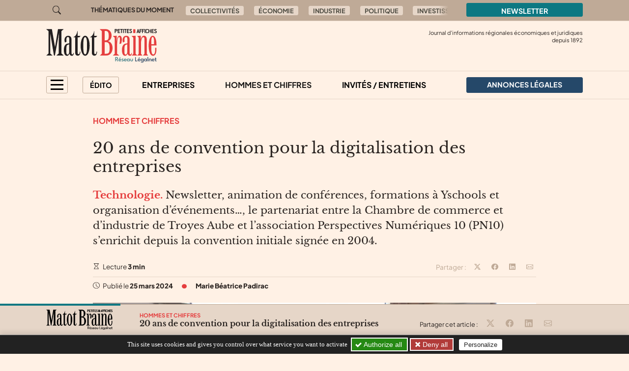

--- FILE ---
content_type: text/html; charset=utf-8
request_url: https://matot-braine.fr/au-sommaire/hommes-et-chiffres/20-ans-de-convention-pour-la-digitalisation-des-entreprises
body_size: 10758
content:

	
	
	
	
	

	
	
	


	
	
	<!doctype html>
	<html lang="fr">
	<head><base href="https://matot-braine.fr/">
<meta charset="utf-8">
<meta name="viewport" content="width=device-width, initial-scale=1, shrink-to-fit=no">
<link rel="preconnect" href="https://www.google-analytics.com" crossorigin="anonymous">
<link rel="dns-prefetch" href="https://www.google-analytics.com">
<link rel="preconnect" href="https://www.googletagmanager.com" crossorigin="anonymous">
<link rel="dns-prefetch" href="https://www.googletagmanager.com">
<link rel="preload" importance="low" as="font" type="font/woff2" href="/squelettes/css/fonts/plus-jakarta-sans-v3-latin-regular.woff2" crossorigin>
<link rel="preload" importance="low" as="font" type="font/woff2" href="/squelettes/css/fonts/libre-baskerville-v14-latin-regular.woff2" crossorigin>
<link rel="preload" href="squelettes/img/icons.svg" as="image">
		<title>20 ans de convention pour la digitalisation des entreprises</title>
<meta name="description" content="La CCI de Troyes Aube et l&#039;association PN10 enrichissent leur partenariat depuis 2004 avec des newsletters, conf&#233;rences, formations et &#233;v&#233;nements." />
<link rel="canonical" href="https://matot-braine.fr/au-sommaire/hommes-et-chiffres/20-ans-de-convention-pour-la-digitalisation-des-entreprises">
<link rel='stylesheet' href='local/cache-css/f2bcd22f46af65ac4781d1fd7894b1fd.css?1757577290' type='text/css' /><link rel="stylesheet" href="/privacy/tac/am/styles.css?v=1.0.75" type="text/css">
<script defer src="/privacy/tac/am/scripts.basic.js?v=1.0.75" id="js-tac"></script>
<script defer src="local/cache-js/jsdyn-javascript_tac_js-a523610a.js?1757577290" id="js-tac-init"></script><script defer src='local/cache-js/5d448e46e84d28f1b85c0c9448666d5e.js?1757577290'></script>
<script defer type="text/javascript" id="tac-atinternet" src="local/cache-js/jsdyn-javascript_tac_atinternet_js-f00428f8.js?1757577290"></script>
<script defer type="text/javascript" id="tac-gtag" src="local/cache-js/jsdyn-javascript_tac_gtag_js-a0fd7db3.js?1757577290"></script>
<script defer type="text/javascript" id="tac-gtm" src="local/cache-js/jsdyn-javascript_tac_gtm_js-acd04551.js?1757577290"></script>
<script defer type="text/javascript" src="local/cache-js/bootstrap-custom.bundle-minify-699d.js?1759753031" id="js-bootstrap"></script>
<script defer type="text/javascript" src="local/cache-js/forumeco-minify-9a3f.js?1757577287" id="js-site"></script>
<script defer src="local/cache-js/instantpage-minify-cf8c.js?1757577287" type="module" importance="low"></script>
<link rel="apple-touch-icon" sizes="180x180" href="squelettes/sq_matotbraine/img/favicons/apple-touch-icon.png?v=2">
<link rel="icon" type="image/png" sizes="32x32" href="squelettes/sq_matotbraine/img/favicons/favicon-32x32.png?v=2">
<link rel="icon" type="image/png" sizes="16x16" href="squelettes/sq_matotbraine/img/favicons/favicon-16x16.png?v=2">
<link rel="manifest" href="squelettes/sq_matotbraine/img/favicons/site.webmanifest?v=2">
<link rel="mask-icon" href="squelettes/sq_matotbraine/img/favicons/safari-pinned-tab.svg?v=2" color="#b01f23">
<link rel="shortcut icon" href="squelettes/sq_matotbraine/img/favicons/favicon.ico?v=2">
<meta name="apple-mobile-web-app-title" content="Les Petites Affiches Matot Braine">
<meta name="application-name" content="Les Petites Affiches Matot Braine">
<meta name="msapplication-TileColor" content="#fff1e5">
<meta name="msapplication-config" content="squelettes/sq_matotbraine/img/favicons/browserconfig.xml?v=2">
<meta name="theme-color" content="#fff1e5">
<link rel="alternate" type="application/rss+xml" title="Syndiquer tout le site" href="spip.php?page=backend">
<meta name="generator" content="SPIP">
<meta property="og:url" content="https://matot-braine.fr/au-sommaire/hommes-et-chiffres/20-ans-de-convention-pour-la-digitalisation-des-entreprises">
<meta property="og:type" content="article">
<meta property="og:site_name" content="Les Petites Affiches Matot Braine">
<meta property="og:title" content="20 ans de convention pour la digitalisation des entreprises">
<meta property="og:description" content="Technologie. Newsletter, animation de conf&#233;rences, formations &#224; Yschools et organisation d&#039;&#233;v&#233;nements&#8230;, le partenariat entre la Chambre de commerce et d&#039;industrie de Troyes Aube et l&#039;association Perspectives Num&#233;riques 10 (PN10) s&#039;enrichit depuis la convention initiale sign&#233;e en 2004.">
<meta property="og:image" content="https://matot-braine.fr/local/cache-vignettes/L1200xH630/0a1d23c100342263fc629f7d05966a-86cdf.jpg?1753473570">
<meta property="og:locale" content="fr_FR">
<meta property="article:published_time" content="2024-03-25T07:00:00Z">
<meta property="article:modified_time" content="2024-03-22T14:23:19Z">
<meta name="twitter:card" content="summary_large_image">
<meta name="twitter:title" content="20 ans de convention pour la digitalisation des entreprises">
<meta name="twitter:image" content="https://matot-braine.fr/local/cache-gd2/59/56e4818fc47b92004df9597f21ab0c.jpg?1753473570">

		
	
<!--seo_insere--></head>

	

	<body class="en-chargement page-article  page-article-barre-lecture">

		<div class="filtre-menu"></div>
<header class="header" role="banner">
<div class="skip-links">
<a class="skip-link btn btn-dark btn-lg" href="/au-sommaire/hommes-et-chiffres/20-ans-de-convention-pour-la-digitalisation-des-entreprises#content">Aller au contenu</a>
<a class="skip-link btn btn-dark btn-lg" href="/au-sommaire/hommes-et-chiffres/20-ans-de-convention-pour-la-digitalisation-des-entreprises#navigation">Aller au menu</a>
<a class="skip-link btn btn-dark btn-lg" href="/au-sommaire/hommes-et-chiffres/20-ans-de-convention-pour-la-digitalisation-des-entreprises#footer">Aller au pied de page</a>
<a class="skip-link btn btn-dark btn-lg" href="/recherche">Aller à la recherche</a>
<a class="skip-link btn btn-dark btn-lg" href="/au-sommaire/hommes-et-chiffres/20-ans-de-convention-pour-la-digitalisation-des-entreprises#gestioncookies">Panneau de configuration RGPD</a>
</div>
<div class="sup-header">
<div class="container">
<div class="row justify-content-between">
<div class="col-auto header-recherche">
<a href="/recherche">
<svg class="bi" width="32" height="32" fill="currentColor" aria-hidden="true"><use xlink:href="squelettes/img/icons.svg#search"/></svg>
<span class="visually-hidden">Aller à la recherche</span>
</a>
</div>
<div class="col d-none d-lg-flex header-thematiques">
<span id="thematiques-moment">Thématiques&nbsp;du&nbsp;moment</span>
<ul class="list-inline" aria-labelledby="thematiques-moment">
	
	
		<li class="list-inline-item"><a href="tag/collectivites-272" class="btn btn-tag">Collectivités</a></li>
	
		<li class="list-inline-item"><a href="tag/economie" class="btn btn-tag">Économie</a></li>
	
		<li class="list-inline-item"><a href="tag/industrie" class="btn btn-tag">Industrie</a></li>
	
		<li class="list-inline-item"><a href="tag/politique-257" class="btn btn-tag">Politique</a></li>
	
		<li class="list-inline-item"><a href="tag/investissement" class="btn btn-tag">Investissement</a></li>
	
		<li class="list-inline-item"><a href="tag/accompagnement" class="btn btn-tag">Accompagnement</a></li>
	
</ul></div>
<div class="col-8 col-md-4 col-lg-3">
<a href="la-newsletter/" class="btn btn-primary w-100">
Newsletter
</a>
</div>
</div>
</div>
</div>
<div class="header-infos" id="header-infos">
<div class="container">
<div class="row">
<div class="col-12 col-xl-4">
<a href="https://matot-braine.fr/" class="logo-site">
<img src="squelettes/sq_matotbraine/img/logo.svg" width="225" height="55" alt="Les Petites Affiches Matot Braine" class="img-fluid" loading="eager">
</a>
</div>
<div class="col-12 col-xl-8">
<span class="slogan">
Journal d'informations régionales économiques et juridiques<br> depuis
1892
</span>
</div>
</div>
</div>
</div>
<nav class="navbar navbar-expand" aria-label="Principale" id="navbar">
<div class="container">
<div id="navigation">
<ul class="navbar-nav">
<li class="nav-item dropdown dropdown-mega dropdown-mega-menu-principal">
<button class="nav-link btn btn-outline" id="dropdown-menu-principal" role="button" data-bs-toggle="dropdown" aria-haspopup="true" aria-expanded="false" aria-label="menu principal">
<span></span>
<span></span>
<span></span>
<span></span>
</button>
<div class="dropdown-menu" aria-labelledby="dropdown-menu-principal">
<div class="container">
<div class="row">
<div class="col-12 col-sm-6 col-md-5 col-lg-4">
<span class="intertitre" id="navigation-ausommaire">Au sommaire</span>
<ul class="navigation-rubriques" aria-labelledby="navigation-ausommaire">
<li><a href="au-sommaire/hommes-et-chiffres/">Hommes et chiffres</a></li>
<li><a href="au-sommaire/entreprises/">Entreprises</a></li>
<li><a href="au-sommaire/champagne-in-vino/">Champagne / In Vino</a></li>
<li><a href="au-sommaire/collectivites/">Collectivités</a></li>
<li><a href="au-sommaire/europe/">Europe</a></li>
<li><a href="au-sommaire/automobile/">Automobile</a></li>
<li><a href="au-sommaire/invites-entretiens/">Invités / Entretiens</a></li>
<li><a href="au-sommaire/sortir/">Sortir</a></li>
<li><a href="au-sommaire/politique/">Politique</a></li>
<li><a href="au-sommaire/informations-juridiques/">Informations Juridiques</a></li>
<li><a href="au-sommaire/quotidien/">Quotidien</a></li>
</ul>
</div>
<div class="col-12 mt-4 col-sm-6 mt-sm-0 col-md-7 col-lg-8 d-lg-flex flex-lg-column justify-content-lg-between">
<div>
<span class="intertitre">À la une</span>
<div class="row">
<div class="col-12 col-lg-6 col-xl-4">
<article class="article-mini  article-mini-image-logoarticle">
<picture>
<source srcset="local/cache-gd2/4f/a62a58dcbe39d65fe004a02cc5c35a.webp?1769437670, local/cache-gd2/ba/b0a28036ada1c3605c4d6118c1328e.webp?1769437670 1.7x" type="image/webp" width="282" height="180">
<source srcset="local/cache-gd2/cc/37598da2eac9f8c2c2a21521a742cc.jpg?1769437670" type="image/jpeg" width="282" height="180">
<img src='local/cache-gd2/cc/37598da2eac9f8c2c2a21521a742cc.jpg?1769437670' alt='' width='282' height='180' class='img-fluid' fetchpriority='low' loading='lazy' />
</picture>
<div class="article-mini-contenu">
<a href="au-sommaire/entreprises/2026-annee-charniere-pour-la-start-up-remoise-v-biotech" class="article-mini-titre">
<span class="tag-une" aria-hidden="true">UNE</span>
<span class="article-mini-titre-texte">2026, année charnière pour la start-up rémoise V.Biotech
</span>
</a>
</div>
</article></div>
<div class="col-12  d-none col-lg-6  d-lg-flex col-xl-4">
<article class="article-mini  article-mini-image-logoarticle">
<picture>
<source srcset="local/cache-gd2/1a/08c96334c56eee8f53a4918609d5dd.webp?1769438478, local/cache-gd2/f5/2d9663c4958672c93c7e87c0f6e4cc.webp?1769438478 1.7x" type="image/webp" width="282" height="180">
<source srcset="local/cache-gd2/06/e4c866f3bea0077657610489df5307.jpg?1769438478" type="image/jpeg" width="282" height="180">
<img src='local/cache-gd2/06/e4c866f3bea0077657610489df5307.jpg?1769438478' alt='' width='282' height='180' class='img-fluid' fetchpriority='low' loading='lazy' />
</picture>
<div class="article-mini-contenu">
<a href="au-sommaire/entreprises/france-titres-deplacera-ses-500-salaries-derriere-hermes" class="article-mini-titre">
<span class="tag-une" aria-hidden="true">UNE</span>
<span class="article-mini-titre-texte">France Titres déplacera ses 500 salariés derrière Hermès
</span>
</a>
</div>
</article></div>
<div class="col-12  d-none col-lg-6  d-lg-none col-xl-4  d-xl-flex">
<article class="article-mini  article-mini-image-logoarticle">
<picture>
<source srcset="local/cache-gd2/12/ddbf41a6be77f4610daf6994c96329.webp?1769420488, local/cache-gd2/05/cd48a03f38afc620d090bd2eba0a65.webp?1769420488 1.7x" type="image/webp" width="282" height="180">
<source srcset="local/cache-gd2/55/41f7efb24cbd7646f28f11f037e776.jpg?1769420488" type="image/jpeg" width="282" height="180">
<img src='local/cache-gd2/55/41f7efb24cbd7646f28f11f037e776.jpg?1769420488' alt='' width='282' height='180' class='img-fluid' fetchpriority='low' loading='lazy' />
</picture>
<div class="article-mini-contenu">
<a href="au-sommaire/entreprises/une-economie-locale-sous-tension-mais-resiliente" class="article-mini-titre">
<span class="tag-une" aria-hidden="true">UNE</span>
<span class="article-mini-titre-texte">Une économie locale sous tension mais résiliente
</span>
</a>
</div>
</article></div>
</div>
</div>
<div>
<span class="intertitre mb-4">Vite lu</span>
<div class="navigation-breves">
<div class="container">
<div class="row">
<div class="col-12 col-lg-6 col-xl-4">
<a href="vite-lu/#breve4256" class="breve-mini">
	
		<div class="breve-mini-titre">5 février&nbsp;: le point sur la situation économique auboise
</div>
		<div class="breve-mini-publie">
			<svg class="bi bi-va bi-mr" fill="currentColor" aria-hidden="true"><use xlink:href="squelettes/img/icons.svg#clock"/></svg> 27 janvier 2026 à 07h30
		</div>
	</a></div>
<div class="col-12  d-none col-lg-6  d-lg-flex col-xl-4">
<a href="vite-lu/#breve4254" class="breve-mini">
	
		<div class="breve-mini-titre">Futur campus de Reims de NEOMA&nbsp;: installation reportée à janvier 2027
</div>
		<div class="breve-mini-publie">
			<svg class="bi bi-va bi-mr" fill="currentColor" aria-hidden="true"><use xlink:href="squelettes/img/icons.svg#clock"/></svg> 26 janvier 2026 à 07h30
		</div>
	</a></div>
<div class="col-12  d-none col-lg-6  d-lg-none col-xl-4  d-xl-flex">
<a href="vite-lu/#breve4240" class="breve-mini">
	
		<div class="breve-mini-titre">26 millions d’euros investis dans des rails recyclés et bas carbone
</div>
		<div class="breve-mini-publie">
			<svg class="bi bi-va bi-mr" fill="currentColor" aria-hidden="true"><use xlink:href="squelettes/img/icons.svg#clock"/></svg> 23 janvier 2026 à 07h30
		</div>
	</a></div>
</div>
</div>
</div>
</div>
</div>
</div>
</div>
</div>
</li>
<li class="nav-item dropdown dropdown-mega dropdown-mega-editos">
<button class="nav-link btn btn-outline" id="dropdown-editos" role="button" data-bs-toggle="dropdown" aria-haspopup="true" aria-expanded="false">
Édito
</button>
<div class="dropdown-menu" aria-labelledby="dropdown10">
<div class="container">
<div class="row">
<div class="col-12 col-lg-4 d-lg-flex flex-lg-column justify-content-lg-between">
<span class="intertitre mb-4">Humeurs</span>
<article class="humeur-mini  humeur-mini-image-logoarticle">
<div class="humeur-mini-entete">
<picture>
<source srcset="local/cache-gd2/6f/38282cca680809d964c19aa2de39ea.webp?1769445203, local/cache-gd2/5a/9c5f0e34fb03ec380ec0b3bf217159.webp?1769445203 1.7x" type="image/webp" width="70" height="70">
<source srcset="local/cache-gd2/fa/a8c3d899042b9c000d7f506b92da28.jpg?1769445202" type="image/jpeg" width="70" height="70">
<img src='local/cache-gd2/fa/a8c3d899042b9c000d7f506b92da28.jpg?1769445202' alt='G&#233;n&#233;ration sacrifi&#233;e ?' width='70' height='70' class='img-fluid' fetchpriority='auto' loading='' />
</picture>
<div>
<span class="humeur-mini-rubrique">Humeur</span>
<span class="humeur-mini-auteur">
Benjamin Busson
</span>
</div>
</div>
<span><a href="edito/humeur/generation-sacrifiee" class="humeur-mini-titre">Génération sacrifiée&nbsp;?
</a> </span>
</article><hr>
<article class="humeur-mini  humeur-mini-image-logoarticle">
<div class="humeur-mini-entete">
<picture>
<source srcset="local/cache-gd2/3c/b32db29ca2faf025c51c92fa5c5339.webp?1768776891, local/cache-gd2/d8/5fb4d8576bbead3718061d3343a5ce.webp?1768776891 1.7x" type="image/webp" width="70" height="70">
<source srcset="local/cache-gd2/06/56681b013406c3ec227b119994f45d.jpg?1768776891" type="image/jpeg" width="70" height="70">
<img src='local/cache-gd2/06/56681b013406c3ec227b119994f45d.jpg?1768776891' alt='Cercle vicieux' width='70' height='70' class='img-fluid' fetchpriority='auto' loading='' />
</picture>
<div>
<span class="humeur-mini-rubrique">Humeur</span>
<span class="humeur-mini-auteur">
Benjamin Busson
</span>
</div>
</div>
<span><a href="edito/humeur/cercle-vicieux" class="humeur-mini-titre">Cercle vicieux
</a> </span>
</article></div>
<div class="col-12 mt-5 col-lg-4 mt-lg-0 d-lg-flex flex-lg-column justify-content-lg-between">
<span class="intertitre mb-4">Opinions</span>
<article class="article-mini">
<div class="article-mini-contenu">
<span>
<a href="edito/opinions/reaction-de-franck-leroy-aux-dernieres-annonces-de-donald-trump-sur-les-droits" class="article-mini-titre">
<span class="article-mini-titre-texte">Réaction de Franck Leroy aux dernières annonces de Donald Trump sur les droits de douane
</span>
</a>
</span>
<span class="article-mini-publie">
<svg class="bi bi-va bi-mr" fill="currentColor" aria-hidden="true"><use xlink:href="squelettes/img/icons.svg#clock"/></svg> Publié le 26 janvier 2026 
</span>
</div>
</article><hr>
<article class="article-mini">
<div class="article-mini-contenu">
<span>
<a href="edito/opinions/plfss-l-udes-propose-des-amendements-en-faveur-des-entreprises-de-l-economie" class="article-mini-titre">
<span class="article-mini-titre-texte">PLFSS&nbsp;: L’UDES propose des amendements en faveur des entreprises de l’économie sociale et solidaire
</span>
</a>
</span>
<span class="article-mini-publie">
<svg class="bi bi-va bi-mr" fill="currentColor" aria-hidden="true"><use xlink:href="squelettes/img/icons.svg#clock"/></svg> Publié le 19 janvier 2026 
</span>
</div>
</article></div>
<div class="col-12 mt-4 col-lg-4 mt-lg-0">
<article class="liendessin">
<span class="intertitre mb-5">Le dessin du jour</span>
<a href="edito/Faro/le-regard-de-faro-13392">	
<picture>
<source srcset="local/cache-gd2/ca/0d29d4ca6d0f49c6b57bccae6b0900.webp?1769500349, local/cache-gd2/ca/0d29d4ca6d0f49c6b57bccae6b0900.webp?1769500349 1.5x" type="image/webp">
<img
src="local/cache-gd2/6c/fbe0e186bbe76c8f93023991ace3d4.png?1769500350" class='img-fluid liendessin-dessin' width='282' height='220' alt='Le regard de Faro du 27 janvier 2026' loading='lazy' />
</picture>
<img src="squelettes/img/faro.svg" class="liendessin-signature" alt="Faro" loading="lazy">
</a>
</article>
</div>
</div>
</div>
</div>
</li>
<li class="nav-item d-none d-lg-block">
<a href="au-sommaire/entreprises/" class="nav-link">Entreprises</a>
</li>
<li class="nav-item d-none d-lg-block">
<a href="au-sommaire/hommes-et-chiffres/" class="nav-link  active"  aria-current="page">Hommes et chiffres</a>
</li>
<li class="nav-item d-none d-lg-block">
<a href="au-sommaire/invites-entretiens/" class="nav-link">Invités / Entretiens</a>
</li>
<li class="nav-item nav-item-al">
<a href="annonces-legales/" class="nav-link btn btn-secondary btn-annonces-legales">
<img src="squelettes/img/mariane.svg" alt="Annonces légales" width="30" height="21"><span>Annonces légales</span>
</a>
</li>
</ul>
</div>
</div>
</nav>
</header>

		
		
		


		
		
		


		
		
		


		
		
		


		
		
		


		

		
			<div class="container">
	<div class="row">
		
		<main class="col col-lg-10 offset-lg-1 article article-normal">

			<div class="article-header">

				
					<a href="au-sommaire/hommes-et-chiffres/" class="rubrique-lien rubrique-courante">Hommes et chiffres</a>
				

				<h1>20 ans de convention pour la digitalisation des entreprises
</h1>

				<div class="chapo"><p><strong>Technologie.</strong> Newsletter, animation de conférences, formations à Yschools et organisation d’événements…, le partenariat entre la Chambre de commerce et d’industrie de Troyes Aube et l’association Perspectives Numériques 10 (PN10) s’enrichit depuis la convention initiale signée en 2004.</p></div>

				<div class="article-outils d-flex justify-content-between">
<div>
<svg class="bi bi-va" fill="currentColor" aria-hidden="true"><use xlink:href="squelettes/img/icons.svg#hourglass"/></svg> Lecture <strong>3 min</strong>
</div>
<div class="d-print-none outils-partage">
<ul class="d-none d-lg-inline-block list-inline">
<li class="list-inline-item">
<span class="partage-titre" aria-hidden="true">
Partager :
</span>
</li>
<li class="list-inline-item">
<button type="button" class="sharer tooltip-title" data-sharer="twitter" data-bs-title="Partager cet article sur Twitter" aria-label="Partager cet article sur X (Twitter)" data-title="20 ans de convention pour la digitalisation des entreprises" data-url="https://matot-braine.fr/au-sommaire/hommes-et-chiffres/20-ans-de-convention-pour-la-digitalisation-des-entreprises">
<svg class="bi bi-va" fill="currentColor" aria-hidden="true"><use xlink:href="squelettes/img/icons.svg#twitter-x"/></svg>
</button>
</li>
<li class="list-inline-item">
<button type="button" class="sharer tooltip-title" data-sharer="facebook" data-bs-title="Partager cet article sur Facebook" aria-label="Partager cet article sur Facebook" data-url="https://matot-braine.fr/au-sommaire/hommes-et-chiffres/20-ans-de-convention-pour-la-digitalisation-des-entreprises">
<svg class="bi bi-va" fill="currentColor" aria-hidden="true"><use xlink:href="squelettes/img/icons.svg#facebook"/></svg>
</button>
</li>
<li class="list-inline-item">
<button type="button" class="sharer tooltip-title" data-sharer="linkedin" data-bs-title="Partager cet article sur Linkedin" aria-label="Partager cet article sur Linkedin" data-url="https://matot-braine.fr/au-sommaire/hommes-et-chiffres/20-ans-de-convention-pour-la-digitalisation-des-entreprises">
<svg class="bi bi-va" fill="currentColor" aria-hidden="true"><use xlink:href="squelettes/img/icons.svg#linkedin"/></svg>
</button>
</li>
<li class="list-inline-item">
<button type="button" class="sharer tooltip-title" data-sharer="email" data-bs-title="Partager cet article par email" aria-label="Partager cet article par email" data-title="Article du site « Les Petites Affiches Matot Braine »" data-url="https://matot-braine.fr/au-sommaire/hommes-et-chiffres/20-ans-de-convention-pour-la-digitalisation-des-entreprises" data-subject="20 ans de convention pour la digitalisation des entreprises" data-to="votre@destinataire.com">
<svg class="bi bi-va" fill="currentColor" aria-hidden="true"><use xlink:href="squelettes/img/icons.svg#envelope"/></svg>
</button>
</li>
</ul>
</div>
</div>				<div class="article-infos">
<ul class="list-inline">
<li class="list-inline-item">
<svg class="bi bi-va" fill="currentColor" aria-hidden="true"><use xlink:href="squelettes/img/icons.svg#clock"/></svg>  Publié le <time datetime="2024-03-25T07:00:00Z">25 mars 2024</time>
</li>
<li class="list-inline-item d-none d-md-inline info-separateur"><svg class="bi bi-va" fill="currentColor" aria-hidden="true"><use xlink:href="squelettes/img/icons.svg#circle-fill"/></svg></li>
<li class="list-inline-item d-block mt-2 d-md-inline mt-md-0 info-auteur">
<svg class="bi bi-va d-inline-block d-md-none" fill="currentColor" aria-hidden="true"><use xlink:href="squelettes/img/icons.svg#person-circle"/></svg>
<span>Marie Béatrice Padirac</span>
</li>
</ul>
</div>
			</div>



			
			 

				<div class="texte"><span class="img-spip-container">
<figure  role="group" class="img-spip img-spip-center" aria-label="Reconduction de la convention de partenariat avec Sylvain Convers, pr&#233;sident de la CCI de Troyes et de l&#039;Aube et Gilles Burysek, pr&#233;sident de Perspectives Num&#233;riques 10. (Cr&#233;dit : CCI10) ">
<picture>
<source   media="(max-width: 575px)" srcset="local/cache-gd2/d0/967a3f0ee4f2f488b14a04e6d7adb7.webp?1740493210 1.7x" type="image/webp" width="527" height="395">
<source srcset="local/cache-gd2/bf/3b03b512b3cf82d1791c7f05cfff9a.webp?1740493210, local/cache-gd2/71/532cf212c3e35a1f9e420fccb3bfc1.webp?1740493210 1.7x" type="image/webp" width="1052" height="789">
<source srcset="local/cache-gd2/79/78cb8542ead979691264a94aba2e34.jpg?1740493209" type="image/jpeg" width="1052" height="789">
<img src='local/cache-gd2/79/78cb8542ead979691264a94aba2e34.jpg?1740493209' alt='Photo de la reconduction de la convention de partenariat avec Sylvain Convers et Gilles Burysek' width='1052' height='789' fetchpriority='low' loading='lazy' />
</picture>
<figcaption class="img-spip-legende-description">
<span class="img-spip-legende-description">Reconduction de la convention de partenariat avec Sylvain Convers, président de la CCI de Troyes et de l’Aube et Gilles Burysek, président de Perspectives Numériques 10. (Crédit&nbsp;: CCI10)
</span></figcaption>
</figure>
</span>
<p>Parce que les besoins évoluent et la maturité des entreprises face au digital également même si l’objectif principal reste l’accompagnement des entreprises vers le numérique&nbsp;: réseaux sociaux, marketplaces, web mais aussi tous les outils qui facilitent la gestion quotidienne de l’activité.</p>
<p>Il s’agit d’adapter l’offre dans le cadre des différents dispositifs territoriaux comme ceux fixés par la Région Grand Est dans le cadre de la transformation numérique des entreprises du Grand Est (GEBA), il se traduit notamment par des conférences et des formations. À ce titre, l’association présidée par Gilles Burysek animera cinq matinales numériques par an et participera à l’organisation du GEBA.</p>
<h2 class="spip">Activité essentielle Post-covid</h2>
<p>La transformation numérique des entreprises, menée par la CCI depuis plusieurs années et devenue essentielle depuis la covid, se poursuit. La CCI, engagée, apporte son soutien à la co-construction d’un écosystème numérique local territorial afin de renforcer la visibilité des acteurs, des entreprises et de contribuer à rendre le territoire plus attractif.</p>
<aside class="rebond">
	<span class="rebond-titre">
		<svg class="bi bi-va" fill="currentColor" aria-hidden="true"><use xlink:href="squelettes/img/icons.svg#arrow-right-short"/></svg>
		À lire aussi
	</span>
	<a href="au-sommaire/entreprises/l-ia-revolutionne-le-monde-de-l-entreprise">L’IA révolutionne le monde de l’entreprise</a>
</aside>
<p>Avec <a href="https://perspectives-numeriques.org/" class="spip_out" rel="external">PN10</a>, la CCI propose des diagnostics propres à l’entreprise pour mieux cerner la stratégie digitale à mettre en œuvre, une prestation prise en charge à 70&nbsp;% par <a href="https://www.troyes.cci.fr/" class="spip_out" rel="external">la CCI de Troyes et de l’Aube</a>. Les entreprises peuvent également s’abonner à la newsletter de l’actualité numérique et revoir également les webinaires en replay sur YouTube.</p>
<p>Par ailleurs, PN10 pourra intervenir dans le cadre de formations proposées par la CCI en collaboration avec <a href="https://yschools.fr/" class="spip_out" rel="external">YSchools</a>. La convention mentionne également le soutien financier à l’association pour l’organisation d’événements annuels comme celui des Trophées du Numérique. D’autres dispositifs de la CCI permettent l’accès à la transformation numérique des TPE et PME avec des actions d’accompagnement individuels et collectifs. Des coachings et formations souvent pris en partie en charge avec des subventions versées aux entreprises via France Num, la BPI, la Région, le Feder.</p></div>

				
				
			

			 

				
				

				
			


		</main>

	</div>
</div>

<aside aria-labelledby="poursuivre-lecture">
	<section class="navigation-article d-print-none">
		<div class="container">
			<div class="row">
				<div class="col-12 col-md-6 col-xl-4 offset-xl-2 poursuivre-meme-theme">
					<nav aria-labelledby="meme-theme">
						<h2>Sur le même thème</h2>
						<ul class="list-inline">
						
							<li class="list-inline-item"><a href="au-sommaire/hommes-et-chiffres/" class="btn btn-tag">Hommes et chiffres</a></li>
						
						
							<li class="list-inline-item"><a href="tag/aube" class="btn btn-tag">Aube</a></li>
						
						
							<li class="list-inline-item"><a href="tag/technologie" class="btn btn-tag">Technologie</a></li>
						
						</ul>
					</nav>
				</div>
				<div class="col-12 col-md-6 col-xl-4">
					<h2>Publié récemment</h2>
					
					<article class="article-mini  article-mini-image-logoarticle">
<picture>
<source srcset="local/cache-gd2/fb/8f2a6eb4ff9953b12de656dcd1600f.webp?1769421076, local/cache-gd2/4c/3350850590ac76bf899912682b9d0f.webp?1769421076 1.7x" type="image/webp" width="392" height="180">
<source srcset="local/cache-gd2/56/1aaa1b604dc9528423e020fc0b78b5.jpg?1769421076" type="image/jpeg" width="392" height="180">
<img src='local/cache-gd2/56/1aaa1b604dc9528423e020fc0b78b5.jpg?1769421076' alt='' width='392' height='180' class='img-fluid' fetchpriority='low' loading='lazy' />
</picture>
<div class="article-mini-contenu">
<h3>
<a href="au-sommaire/hommes-et-chiffres/une-saint-vincent-2025-reussie-sur-fond-de-recul-des-expeditions" class="article-mini-titre">
<span class="tag-une" aria-hidden="true">UNE</span>
<span class="article-mini-titre-texte">Une Saint-Vincent 2025 réussie sur fond de recul des expéditions
</span>
</a>
</h3>
<span class="article-mini-publie">
<svg class="bi bi-va bi-mr" fill="currentColor" aria-hidden="true"><use xlink:href="squelettes/img/icons.svg#clock"/></svg> Publié le 26 janvier 2026 
</span>
</div>
</article>					
				</div>
			</div>
		</div>
	</section>

	
	
	<section class="poursuivre-lecture-article d-print-none">
		<div class="container">
			<div class="row">
				<div class="col">
					<nav aria-labelledby="poursuivre-lecture">
						<h2 class="intertitre" id="poursuivre-lecture">Poursuivre la lecture</h2>
						<div class="row">
							
							<div class="col-12 col-sm-6 col-lg-3">
								<article class="article-mini  article-mini-image-logoarticle">
<picture>
<source srcset="local/cache-gd2/6c/4881ece902ffb8757bb91ea91801eb.webp?1768774704, local/cache-gd2/b9/040db652e8aa64a50fa1b1f94e1883.webp?1768774704 1.7x" type="image/webp" width="282" height="180">
<source srcset="local/cache-gd2/72/6feee54ddd47b4c606560046f561a2.jpg?1768774704" type="image/jpeg" width="282" height="180">
<img src='local/cache-gd2/72/6feee54ddd47b4c606560046f561a2.jpg?1768774704' alt='' width='282' height='180' class='img-fluid' fetchpriority='low' loading='lazy' />
</picture>
<div class="article-mini-contenu">
<h3>
<a href="au-sommaire/hommes-et-chiffres/les-trois-chambres-consulaires-ardennaises-ont-echange-leurs-voeux" class="article-mini-titre">
<span class="tag-une" aria-hidden="true">UNE</span>
<span class="article-mini-titre-texte">Les trois chambres consulaires ardennaises ont échangé leurs voeux
</span>
</a>
</h3>
<span class="article-mini-chapo"><strong>Économie.</strong> Ouvrant cette soirée, Aubin Jeanteur, 1er vice-président de la CCI Marne Ardennes a entamé son intervention en constatant que &#171;&nbsp;les Ardennes avaient fait preuve de résilience et d’attractivité&nbsp;&#187;</span>
</div>
</article>							</div>
							
							<div class="col-12 col-sm-6 col-lg-3">
								<article class="article-mini  article-mini-image-logoarticle">
<picture>
<source srcset="local/cache-gd2/1a/caca3dd422f43e8080f8b83346add3.webp?1768204587, local/cache-gd2/05/54c9cf8f269578dbc9a879c22caae5.webp?1768204587 1.7x" type="image/webp" width="282" height="180">
<source srcset="local/cache-gd2/4f/4a8d54cac7d4f9ce0ee86e3c5e060d.jpg?1768204587" type="image/jpeg" width="282" height="180">
<img src='local/cache-gd2/4f/4a8d54cac7d4f9ce0ee86e3c5e060d.jpg?1768204587' alt='' width='282' height='180' class='img-fluid' fetchpriority='low' loading='lazy' />
</picture>
<div class="article-mini-contenu">
<h3>
<a href="au-sommaire/hommes-et-chiffres/francois-baroin-chevalier-de-la-legion-d-honneur" class="article-mini-titre">
<span class="tag-une" aria-hidden="true">UNE</span>
<span class="article-mini-titre-texte">François Baroin, chevalier de la Légion d’honneur
</span>
</a>
</h3>
<span class="article-mini-chapo"><strong>Collectivités.</strong> Le droit de réserve du maire de Troyes François Baroin l’a contraint à un exercice de style particulier dicté par la loi en période préélectorale.</span>
</div>
</article>							</div>
							
							<div class="col-12 col-sm-6 col-lg-3">
								<article class="article-mini  article-mini-image-logoarticle">
<picture>
<source srcset="local/cache-gd2/04/18978f55a28a8f2a830988dfcd255a.webp?1767602825, local/cache-gd2/b6/40d659b018708e93a0130cb4b4ed29.webp?1767602912 1.7x" type="image/webp" width="282" height="180">
<source srcset="local/cache-gd2/44/2490401c1dbb4368e0c0a6f62eb2d3.jpg?1767602912" type="image/jpeg" width="282" height="180">
<img src='local/cache-gd2/44/2490401c1dbb4368e0c0a6f62eb2d3.jpg?1767602912' alt='' width='282' height='180' class='img-fluid' fetchpriority='low' loading='lazy' />
</picture>
<div class="article-mini-contenu">
<h3>
<a href="au-sommaire/hommes-et-chiffres/la-fete-des-metiers-auboise-en-demi-teinte" class="article-mini-titre">
<span class="tag-une" aria-hidden="true">UNE</span>
<span class="article-mini-titre-texte">La fête des métiers auboise en demi-teinte
</span>
</a>
</h3>
<span class="article-mini-chapo"><strong>Artisanat.</strong> Si l’artisanat demeure le poumon économique de l’Aube avec 99,8&nbsp;% des entreprises du territoire, l&#8217;heure est à la vigilance. À l&#8217;occasion de la Fête des métiers, qui a honoré 55 talents pour leur excellence, le président de la CMA Georges Bell a profité de la tribune pour alerter sur le "papy-boom" des dirigeants et la baisse des financements de l&#8217;apprentissage. Une cérémonie où la fierté de la transmission s&#8217;est mêlée à l&#8217;urgence de préparer la relève.</span>
</div>
</article>							</div>
							
							<div class="col-12 col-sm-6 col-lg-3">
								<article class="article-mini  article-mini-image-logoarticle">
<picture>
<source srcset="local/cache-gd2/1f/de256359f7a346de5e0ccee21ca041.webp?1766995057, local/cache-gd2/ad/3bab07d2138ab55940ccf445839700.webp?1766995057 1.7x" type="image/webp" width="282" height="180">
<source srcset="local/cache-gd2/19/82f781bb6d3e956172b21e70ea5c0a.jpg?1766995057" type="image/jpeg" width="282" height="180">
<img src='local/cache-gd2/19/82f781bb6d3e956172b21e70ea5c0a.jpg?1766995057' alt='' width='282' height='180' class='img-fluid' fetchpriority='low' loading='lazy' />
</picture>
<div class="article-mini-contenu">
<h3>
<a href="au-sommaire/hommes-et-chiffres/le-grand-est-et-reims-candidats-au-tour-de-france" class="article-mini-titre">
<span class="tag-une" aria-hidden="true">UNE</span>
<span class="article-mini-titre-texte">Le Grand Est et Reims candidats au Tour de France
</span>
</a>
</h3>
<span class="article-mini-chapo"><strong>Sport.</strong> Pas besoin d’être un connaisseur du Tour de France ou un amateur chevronné de cyclisme pour se souvenir du Tour 2019 et de ces magnifiques images de Julian Alaphilippe s’échappant seul lors de la 3e étape pour aller décrocher une victoire et enfiler le maillot jaune dans la foulée.</span>
</div>
</article>							</div>
							
						</div>
					</nav>
				</div>
			</div>
		</div>
	</section>
	

</aside>
<div class="barre-lecture" aria-hidden="true">
		<div id="progression"></div>
		<div class="container h-100">
			<div class="row align-items-stretch h-100">
				<div class="col-4 col-md-2 d-flex align-items-center barre-lecture-col">
					<a href="https://matot-braine.fr/" tabindex="-1">
						<img src="squelettes/sq_matotbraine/img/logo.svg" width="135" height="33" alt="Les Petites Affiches Matot Braine" class="img-fluid barre-lecture-logo">
					</a>
				</div>
				<div class="col-8 col-md-6 d-flex align-items-center barre-lecture-col">
					<div class="barre-lecture-article d-flex align-items-center">
						<div>
							
							<a href="au-sommaire/hommes-et-chiffres/" class="barre-lecture-rubrique" tabindex="-1">
								Hommes et chiffres
							</a>
							
							<span>20 ans de convention pour la digitalisation des entreprises
</span>
						</div>
					</div>
				</div>
				<div class="d-none d-md-flex col-md-4 align-items-end barre-lecture-col article-outils barre-lecture-partage">
					<ul class="list-inline">
						<li class="list-inline-item d-block d-xl-inline-block">
							<span class="partage-titre" aria-hidden="true">
								Partager cet article :
							</span>
						</li>
						<li class="list-inline-item">
							<button type="button" tabindex="-1" class="sharer tooltip-title" data-sharer="twitter" data-bs-title="Partager cet article sur X (Twitter)" aria-label="Partager cet article sur X (Twitter)" data-title="20 ans de convention pour la digitalisation des entreprises" data-url="https://matot-braine.fr/au-sommaire/hommes-et-chiffres/20-ans-de-convention-pour-la-digitalisation-des-entreprises">
								<svg class="bi bi-va" fill="currentColor" aria-hidden="true"><use xlink:href="squelettes/img/icons.svg#twitter-x"/></svg>
							</button>
						</li>
						<li class="list-inline-item">
							<button type="button" tabindex="-1" class="sharer tooltip-title" data-sharer="facebook" data-bs-title="Partager cet article sur Facebook" aria-label="Partager cet article sur Facebook" data-url="https://matot-braine.fr/au-sommaire/hommes-et-chiffres/20-ans-de-convention-pour-la-digitalisation-des-entreprises">
								<svg class="bi bi-va" fill="currentColor" aria-hidden="true"><use xlink:href="squelettes/img/icons.svg#facebook"/></svg>
							</button>
						</li>
						<li class="list-inline-item">
							<button type="button" tabindex="-1" class="sharer tooltip-title" data-sharer="linkedin" data-bs-title="Partager cet article sur Linkedin" aria-label="Partager cet article sur Linkedin" data-url="https://matot-braine.fr/au-sommaire/hommes-et-chiffres/20-ans-de-convention-pour-la-digitalisation-des-entreprises">
								<svg class="bi bi-va" fill="currentColor" aria-hidden="true"><use xlink:href="squelettes/img/icons.svg#linkedin"/></svg>
							</button>
						</li>
						<li class="list-inline-item">
							<button type="button" tabindex="-1" class="sharer tooltip-title" data-sharer="email" data-bs-title="Partager cet article par email" aria-label="Partager cet article par email" data-title="Article du site « Les Petites Affiches Matot Braine »" data-url="https://matot-braine.fr/au-sommaire/hommes-et-chiffres/20-ans-de-convention-pour-la-digitalisation-des-entreprises" data-subject="20 ans de convention pour la digitalisation des entreprises" data-to="votre@destinataire.com">
								<svg class="bi bi-va" fill="currentColor" aria-hidden="true"><use xlink:href="squelettes/img/icons.svg#envelope"/></svg>
							</button>
						</li>
					</ul>
				</div>
			</div>
		</div>
	</div>		


		<footer id="footer" class="footer" role="contentinfo">
	<h2 class="visually-hidden">Bas de page</h2>
	<div class="container">
		<div class="row pt-5 d-md-flex align-items-stretch">
			<div class="col-12 mb-3 col-sm-6 col-lg-4 mb-lg-0 d-flex">
				<article class="footer-bloc">
					<div>
						<h3>L'actualité juridique et économique locale en un coup d'œil</h3>
						<p>Curieux, acteur de la vie locale, ne manquez pas l'information du jour qu'il faut retenir.</p>
					</div>
					<div>
						
						 
							<a href="la-newsletter/" class="btn btn-primary">
						
						
						
							Newsletter
						</a>
					</div>
				</article>
			</div>
			<div class="col-12 mb-3 col-sm-6 col-lg-4 mb-lg-0 d-flex">
				
				<article class="footer-bloc footer-bloc-annonceslegales">
					<div>
						<h3><svg class="bi bi-va" fill="currentColor" aria-hidden="true"><use xlink:href="squelettes/img/icons.svg#cocarde"/></svg>Insertions judiciaires et légales</h3>
						<p>
							 
								Consultez les <strong>annonces légales</strong> relatives à la vie et aux statuts des entreprises, des sociétés et des fonds de commerce pour la Marne, l'Aisne, les Ardennes et l'Aube.
							
							
							
						</p>
					</div>
					<div>
						<a href="annonces-legales/" class="btn btn-secondary">Annonces légales</a>
					</div>
				</article>
				
			</div>
			<div class="col-12 mb-3 col-lg-4 mb-lg-0 d-flex">
				<article class="footer-bloc">
					<div>
						<h3>Et sur les réseaux...</h3>
						<p>
							En nous suivant sur les réseaux, vous êtes assurés de ne manquer aucun temps fort, d'être informé avant les autres des dossiers et des interviews publiés par la rédaction.
						</p>
					</div>
					<div>
						<ul class="list-inline reseaux-sociaux">
							 
								<li class="list-inline-item">
									<a href="https://fr-fr.facebook.com/matotbraine/" target="_blank">
										<svg width="200" height="200" fill="currentColor" aria-labelledby="facebookTitle">
											<title id="facebookTitle">Facebook</title>
											<use xlink:href="squelettes/img/icons.svg#facebook"/>
										</svg>
									</a>
								</li>
								<li class="list-inline-item">
									<a href="https://twitter.com/matotbraine" target="_blank">
										<svg xmlns="http://www.w3.org/2000/svg" width="16" height="16" fill="currentColor" class="bi bi-twitter-x" viewBox="0 0 16 16">
										  <path d="M12.6.75h2.454l-5.36 6.142L16 15.25h-4.937l-3.867-5.07-4.425 5.07H.316l5.733-6.57L0 .75h5.063l3.495 4.633L12.601.75Zm-.86 13.028h1.36L4.323 2.145H2.865l8.875 11.633Z"></path>
										</svg>
									</a>
								</li>
								<li class="list-inline-item">
									<a href="https://fr.linkedin.com/company/matotbraine" target="_blank">
										<svg width="200" height="200" fill="currentColor" aria-labelledby="linkedinTitle">
											<title id="linkedinTitle">Linkedin</title>
											<use xlink:href="squelettes/img/icons.svg#linkedin"/>
										</svg>
									</a>
								</li>
							
							
							
							<li class="list-inline-item">
								<a href="spip.php?page=backend">
									<svg width="200" height="200" fill="currentColor" aria-labelledby="rssTitle">
										<title id="rssTitle">Flux RSS</title>
										<use xlink:href="squelettes/img/icons.svg#rss"/>
									</svg>
								</a>
							</li>
						</ul>
					</div>
				</article>
			</div>
		</div>
	</div>
	<nav class="sub-footer">
		<div class="container">
			<div class="row justify-content-between">
				<div class="col-12 col-md-6 col-lg-4">
					<section>
						<h3>Rubriques</h3>
						
						<ul class="list-unstyled">
							
							<li><a href="au-sommaire/hommes-et-chiffres/">Hommes et chiffres</a></li>
							
							<li><a href="au-sommaire/entreprises/">Entreprises</a></li>
							
							<li><a href="au-sommaire/champagne-in-vino/">Champagne / In Vino</a></li>
							
							<li><a href="au-sommaire/collectivites/">Collectivités</a></li>
							
							<li><a href="au-sommaire/europe/">Europe</a></li>
							
							<li><a href="au-sommaire/automobile/">Automobile</a></li>
							
							<li><a href="au-sommaire/dossier-immobilier/">Dossier Immobilier</a></li>
							
							<li><a href="au-sommaire/invites-entretiens/">Invités / Entretiens</a></li>
							
							<li><a href="au-sommaire/sortir/">Sortir</a></li>
							
							<li><a href="au-sommaire/politique/">Politique</a></li>
							
							<li><a href="au-sommaire/informations-juridiques/">Informations Juridiques</a></li>
							
							<li><a href="au-sommaire/quotidien/">Quotidien</a></li>
							
							<li><a href="au-sommaire/droit-chiffres/">Droit &amp; Chiffres</a></li>
							
						</ul>
						
					</section>
				</div>
				<div class="col-12 col-md-6 col-lg-4">
					<section>
						<h3>L'actualité dans votre département</h3>
						<ul class="list-unstyled">
							
								<li><a href="tag/aisne">Aisne</a></li>
							
								<li><a href="tag/ardennes">Ardennes</a></li>
							
								<li><a href="tag/aube">Aube</a></li>
							
								<li><a href="tag/haute-marne">Haute-Marne</a></li>
							
								<li><a href="tag/marne">Marne</a></li>
							
							
							
						</ul>
					</section>
					
					<section>
						<h3>Annexes</h3>
						<ul class="list-unstyled">
							
								<li><a href="annexes/contacter-matot-braine">Contacter Matot Braine</a></li>
							
								<li><a href="annexes/mentions-legales">Mentions légales</a></li>
							
								<li><a href="annexes/politique-de-confidentialite">Politique de confidentialité</a></li>
							
							 
								<li><a href="/au-sommaire/hommes-et-chiffres/20-ans-de-convention-pour-la-digitalisation-des-entreprises#gestioncookies" role="button">Gestion des cookies</a></li>
							
						</ul>
					</section>
					
				</div>
				<div class="col-12 col-md-6 col-lg-4">

					<section>
						<h3>Insertions judiciaires et légales</h3>
						<ul class="list-unstyled">
							
							<li><a href="annonces-legales/">Consultez les annonces légales</a></li>
							
							 
								<li><a href="mailto:annoncelegale.pamb@forumeco.com">Publier une annonce</a></li>
							
							
							
						</ul>
					</section>
					
					<section>
						<h3>Ventes aux enchères</h3>
						<ul class="list-unstyled">
							
							<li><a href="ventes-aux-encheres/">Consultez les ventes aux enchères</a></li>
							
							 
								<li><a href="mailto:relationclient.pamb@legalnet.org">Publier une annonce</a></li>
							
							
							
						</ul>
					</section>


					
					<section>
						<h3>Les éditions papier</h3>
						<ul class="list-unstyled">
							
								
									<li>
										<a href="IMG/pdf/8161fmato.pdf" target="_blank">
											Télécharger l'édition papier<br>
											Edition du 26 janvier au 1 février 2026
<br>
											<small><svg class="bi bi-va bi-mr" fill="currentColor" aria-hidden="true"><use xlink:href="squelettes/img/icons.svg#cloud-arrow-down"/></svg> PDF - 25.6 Mio</small>
										</a>
									</li>
								
							
							<li><a href="le-kiosque/">Voir les anciennes éditions</a></li>
						</ul>
					</section>
					
				</div>
			</div>
			<div class="row">
				<div class="col-12">
					<ul class="list-inline copyright">
						<li class="list-inline-item">© 2026 Les Petites Affiches Matot Braine</li>
						<li class="list-inline-item"><a href="https://alphamosa.fr" rel="nofollow noopener">Réalisation Alphamosa</a></li>
					</ul>
				</div>
			</div>
		</div>
	</nav>
	<a href="/au-sommaire/hommes-et-chiffres/20-ans-de-convention-pour-la-digitalisation-des-entreprises#top" class="btn btn-primary btn-remonter" aria-label="Remonter la page">
		<svg width="40" height="40" fill="currentColor" aria-hidden="true">
			<use xlink:href="squelettes/img/icons.svg#arrow-up-short"/>
		</svg>
	</a>
</footer>
	</body>
	</html>
	


--- FILE ---
content_type: text/javascript
request_url: https://matot-braine.fr/local/cache-js/5d448e46e84d28f1b85c0c9448666d5e.js?1757577290
body_size: 1686
content:
/* compact [
	plugins/alphamosa/javascript/alphamosa-img.js
	squelettes/javascript/sal.js?1697805241
	squelettes/javascript/sharer.js?1697805241
] 34.3% */

/* plugins/alphamosa/javascript/alphamosa-img.js */
;(function(){
"use strict";
document.addEventListener('DOMContentLoaded',function(){
function wrapAll(nodes,wrapper){
var parent=nodes[0].parentNode;
var previousSibling=nodes[0].previousSibling;
for(var i=0;nodes.length-i;wrapper.firstChild===nodes[0]&&i++){
wrapper.appendChild(nodes[i]);
}
var nextSibling=previousSibling?previousSibling.nextSibling:parent.firstChild;
parent.insertBefore(wrapper,nextSibling);
return wrapper;
}
document.querySelectorAll(':not(.img-spip-ligne) + .img-spip-ligne, * > .img-spip-ligne:first-of-type').forEach(function(el){
let els=[];
els.push(el);
el=el.nextElementSibling;
while(el){
if(el.matches('.img-spip-ligne')){
els.push(el);
el=el.nextElementSibling;
}else{
break;
}
}
let wrapper=document.createElement('div');
wrapper.classList.add('img-spip-lignes-container');
wrapAll(els,wrapper);
});
});
})();


/* squelettes/javascript/sal.js?1697805241 */

!function(e,t){"object"==typeof exports&&"object"==typeof module?module.exports=t():"function"==typeof define&&define.amd?define([],t):"object"==typeof exports?exports.sal=t():e.sal=t()}(this,(function(){return(()=>{"use strict";var e={855:(e,t,n)=>{function r(e,t){var n=Object.keys(e);if(Object.getOwnPropertySymbols){var r=Object.getOwnPropertySymbols(e);t&&(r=r.filter((function(t){return Object.getOwnPropertyDescriptor(e,t).enumerable}))),n.push.apply(n,r)}return n}function o(e){for(var t=1;t<arguments.length;t++){var n=null!=arguments[t]?arguments[t]:{};t%2?r(Object(n),!0).forEach((function(t){a(e,t,n[t])})):Object.getOwnPropertyDescriptors?Object.defineProperties(e,Object.getOwnPropertyDescriptors(n)):r(Object(n)).forEach((function(t){Object.defineProperty(e,t,Object.getOwnPropertyDescriptor(n,t))}))}return e}function a(e,t,n){return t in e?Object.defineProperty(e,t,{value:n,enumerable:!0,configurable:!0,writable:!0}):e[t]=n,e}n.d(t,{default:()=>E});var s="Sal was not initialised! Probably it is used in SSR.",i="Your browser does not support IntersectionObserver!\nGet a polyfill from here:\nhttps://github.com/w3c/IntersectionObserver/tree/master/polyfill",l={root:null,rootMargin:"0% 50%",threshold:.5,animateClassName:"sal-animate",disabledClassName:"sal-disabled",enterEventName:"sal:in",exitEventName:"sal:out",selector:"[data-sal]",once:!0,disabled:!1},c=[],u=null,d=function(e){e&&e!==l&&(l=o(o({},l),e))},f=function(e){e.classList.remove(l.animateClassName)},b=function(e,t){var n=new CustomEvent(e,{bubbles:!0,detail:t});t.target.dispatchEvent(n)},p=function(){document.body.classList.add(l.disabledClassName)},m=function(){u.disconnect(),u=null},v=function(){return l.disabled||"function"==typeof l.disabled&&l.disabled()},y=function(e,t){e.forEach((function(e){var n=e.target,r=void 0!==n.dataset.salRepeat,o=void 0!==n.dataset.salOnce,a=r||!(o||l.once);e.intersectionRatio>=l.threshold?(function(e){e.target.classList.add(l.animateClassName),b(l.enterEventName,e)}(e),a||t.unobserve(n)):a&&function(e){f(e.target),b(l.exitEventName,e)}(e)}))},O=function(){var e=[].filter.call(document.querySelectorAll(l.selector),(function(e){return!function(e){return e.classList.contains(l.animateClassName)}(e,l.animateClassName)}));return e.forEach((function(e){return u.observe(e)})),e},h=function(){p(),m()},g=function(){document.body.classList.remove(l.disabledClassName),u=new IntersectionObserver(y,{root:l.root,rootMargin:l.rootMargin,threshold:l.threshold}),c=O()},w=function(){var e=arguments.length>0&&void 0!==arguments[0]?arguments[0]:{};m(),Array.from(document.querySelectorAll(l.selector)).forEach(f),d(e),g()},j=function(){var e=O();c.push(e)};const E=function(){var e=arguments.length>0&&void 0!==arguments[0]?arguments[0]:l;if(d(e),"undefined"==typeof window)return console.warn(s),{elements:c,disable:h,enable:g,reset:w,update:j};if(!window.IntersectionObserver)throw p(),Error(i);return v()?p():g(),{elements:c,disable:h,enable:g,reset:w,update:j}}}},t={};function n(r){if(t[r])return t[r].exports;var o=t[r]={exports:{}};return e[r](o,o.exports,n),o.exports}return n.d=(e,t)=>{for(var r in t)n.o(t,r)&&!n.o(e,r)&&Object.defineProperty(e,r,{enumerable:!0,get:t[r]})},n.o=(e,t)=>Object.prototype.hasOwnProperty.call(e,t),n(855)})().default}));


/* squelettes/javascript/sharer.js?1697805241 */

(function(window,document){
'use strict';
var Sharer=function(elem){
this.elem=elem;
};
Sharer.init=function(){
var elems=document.querySelectorAll('[data-sharer]'),
i,
l=elems.length;
for(i=0;i<l;i++){
elems[i].addEventListener('click',Sharer.add);
}
};
Sharer.add=function(elem){
var target=elem.currentTarget||elem.srcElement;
var sharer=new Sharer(target);
sharer.share();
};
Sharer.prototype={
constructor:Sharer,
getValue:function(attr){
var val=this.elem.getAttribute('data-'+attr);
if(val&&attr==='hashtag'){
if(!val.startsWith('#')){
val='#'+val;
}
}
return val===null?'':val;
},
share:function(){
var sharer=this.getValue('sharer').toLowerCase(),
sharers={
facebook:{
shareUrl:'https://www.facebook.com/sharer/sharer.php',
params:{
u:this.getValue('url'),
hashtag:this.getValue('hashtag'),
quote:this.getValue('quote'),
},
},
linkedin:{
shareUrl:'https://www.linkedin.com/shareArticle',
params:{
url:this.getValue('url'),
mini:true,
},
},
twitter:{
shareUrl:'https://twitter.com/intent/tweet/',
params:{
text:this.getValue('title'),
url:this.getValue('url'),
hashtags:this.getValue('hashtags'),
via:this.getValue('via'),
},
},
email:{
shareUrl:'mailto:'+this.getValue('to'),
params:{
subject:this.getValue('subject'),
body:this.getValue('title')+'\n'+this.getValue('url'),
},
},
},
s=sharers[sharer];
if(s){
s.width=this.getValue('width');
s.height=this.getValue('height');
}
return s!==undefined?this.urlSharer(s):false;
},
urlSharer:function(sharer){
var p=sharer.params||{},
keys=Object.keys(p),
i,
str=keys.length>0?'?':'';
for(i=0;i<keys.length;i++){
if(str!=='?'){
str+='&';
}
if(p[keys[i]]){
str+=keys[i]+'='+encodeURIComponent(p[keys[i]]);
}
}
sharer.shareUrl+=str;
var isLink=this.getValue('link')==='true';
var isBlank=this.getValue('blank')==='true';
if(isLink){
if(isBlank){
window.open(sharer.shareUrl,'_blank');
}else{
window.location.href=sharer.shareUrl;
}
}else{
console.log(sharer.shareUrl);
var popWidth=sharer.width||600,
popHeight=sharer.height||480,
left=window.innerWidth/2-popWidth/2+window.screenX,
top=window.innerHeight/2-popHeight/2+window.screenY,
popParams='scrollbars=no, width='+popWidth+', height='+popHeight+', top='+top+', left='+left,
newWindow=window.open(sharer.shareUrl,'',popParams);
if(window.focus){
newWindow.focus();
}
}
},
};
if(document.readyState==='complete'||document.readyState!=='loading'){
Sharer.init();
}else{
document.addEventListener('DOMContentLoaded',Sharer.init);
}
window.Sharer=Sharer;
})(window,document);


